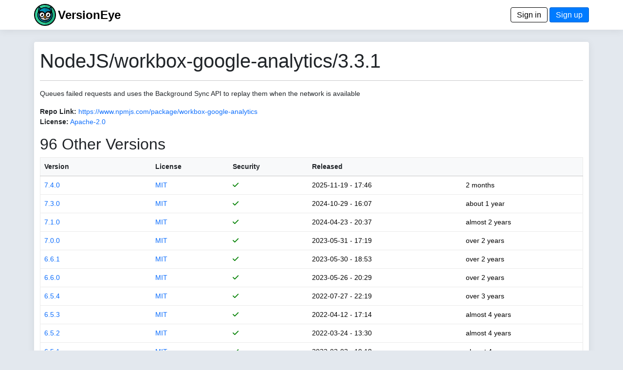

--- FILE ---
content_type: text/html; charset=utf-8
request_url: https://www.versioneye.com/NodeJS/workbox-google-analytics/3.3.1?sort=released
body_size: 4199
content:
<!DOCTYPE html> <html lang=en> <head> <title>VersionEye 2.0</title> <meta name=viewport content="width=device-width, initial-scale=1.0, maximum-scale=1.0, user-scalable=0"/> <link rel=icon type="image/x-icon" href="/assets/favicon-8490246e7a0f53ee397f970cf76a64dcb59cc6fac9ef25a3b59c0b542fdc0d48.ico"/> <meta name=csrf-param content=authenticity_token /> <meta name=csrf-token content=B06IYuClLh6ZQXz99iXQBFmxzb3zQN_FPyZKFVXpDRaHLNvz_XVf2zEO1HsWlKoDAENXyrQP0K8d7yHOYvhaWg /> <link rel=stylesheet href="/assets/application-d4d1413c242adefecaf2eb2a70681b9e2e06c31de8ccc23a2fe0c782eacb43ec.css" media=all data-turbolinks-track=reload /> <script type=importmap data-turbo-track=reload>{
  "imports": {
    "application": "/assets/application-6549e054accde93ce3f3ae3b298ed3c2b06e6b344b7d16af3688fea693f7d951.js",
    "@hotwired/turbo-rails": "/assets/turbo.min-22a6f67470c972d811438dacf06c795ba609e619961f24913977015a6a043714.js",
    "@hotwired/stimulus": "/assets/stimulus.min-dd364f16ec9504dfb72672295637a1c8838773b01c0b441bd41008124c407894.js",
    "@hotwired/stimulus-loading": "/assets/stimulus-loading-3576ce92b149ad5d6959438c6f291e2426c86df3b874c525b30faad51b0d96b3.js",
    "process": "https://ga.jspm.io/npm:@jspm/core@2.0.1/nodelibs/browser/process-production.js",
    "jquery": "https://ga.jspm.io/npm:jquery@3.6.3/dist/jquery.js",
    "popper": "/assets/popper-003a40d80fd205e1fa00da117d5bdc19720ba330706eaa17f9ba9513fa502304.js",
    "bootstrap": "/assets/bootstrap.min-3f5446dc6e97c9688ec7afa6695204306f885d628cd7bcb2d08295662d0978b4.js",
    "trix": "https://ga.jspm.io/npm:trix@1.3.1/dist/trix.js",
    "chart": "https://ga.jspm.io/npm:chart.js@3.9.1/dist/chart.mjs",
    "debounce": "https://ga.jspm.io/npm:debounce@1.2.1/index.js",
    "axios": "https://ga.jspm.io/npm:axios@1.3.4/index.js",
    "#lib/adapters/http.js": "https://ga.jspm.io/npm:@jspm/core@2.0.1/nodelibs/@empty.js",
    "#lib/platform/node/classes/FormData.js": "https://ga.jspm.io/npm:@jspm/core@2.0.1/nodelibs/@empty.js",
    "#lib/platform/node/index.js": "https://ga.jspm.io/npm:@jspm/core@2.0.1/nodelibs/@empty.js",
    "controllers/_scanspp_": "/assets/controllers/_scanspp_-e81708143479e592fca9c7e364169a98cf7366caa7a7689a4a546d4320654fc8.js",
    "controllers/address_controller": "/assets/controllers/address_controller-0338242c5073a72e75dc92f3724015ec629561ce29e5f0bdc6d891f06d5fc548.js",
    "controllers/application": "/assets/controllers/application-368d98631bccbf2349e0d4f8269afb3fe9625118341966de054759d96ea86c7e.js",
    "controllers/chartline_controller": "/assets/controllers/chartline_controller-60c32c5d4df6badd28ae7b6b63b0ee8d03f4e9f1ad8cc56a36e272743f0061f1.js",
    "controllers/formsubmitter_controller": "/assets/controllers/formsubmitter_controller-12c42090f47a76d2a28777f3aec7557e5aaa78a77adb15458a833185c1d6a8d0.js",
    "controllers": "/assets/controllers/index-2db729dddcc5b979110e98de4b6720f83f91a123172e87281d5a58410fc43806.js",
    "controllers/lp_controller": "/assets/controllers/lp_controller-d4d4a06ba4e0b8cf7f85a66b348135add5e1ca11e6fb0ba53024d0a711e2e7c6.js",
    "controllers/notification_controller": "/assets/controllers/notification_controller-4c75c38c83b6fc895c672859768bb296a28f5c031fe13eff64349036b1d2b462.js",
    "controllers/organisation_controller": "/assets/controllers/organisation_controller-cb6d12d612554c8a3daa639481c1785fe897febc3bf0e713c5fa7ca8c7dc8d8b.js",
    "controllers/pmfileupload_controller": "/assets/controllers/pmfileupload_controller-480777e0b96a4c20116de445f4fd1e4488d9e4bb9eddceb1e32d567f10d4117d.js",
    "controllers/scans_controller": "/assets/controllers/scans_controller-3b093079f7704af681ca66e2419a6ddf289bed33676d8c4d8b0bfd7daeaa61b7.js",
    "controllers/stripe_controller": "/assets/controllers/stripe_controller-145bd8b6188389abf05db85f5be1672d26cf032668cfc12a05121f162d3a8e2b.js",
    "controllers/usersfilter_controller": "/assets/controllers/usersfilter_controller-ce57391b4f0719782893cfc2e68ba606760bc86f37c3a36e4883e20bf6734546.js",
    "velib/after_doc_ready": "/assets/velib/after_doc_ready-6dfaf4d4cf0a465a9425b21bdfb92358e836cbc0c4bf96cb208e27ad79a58332.js",
    "velib/jquery_loader": "/assets/velib/jquery_loader-44b38325cdcc46fa522cfc40621187a44a7216147c34c66d428016cd3826c4c8.js"
  }
}</script> <link rel=modulepreload href="/assets/application-6549e054accde93ce3f3ae3b298ed3c2b06e6b344b7d16af3688fea693f7d951.js"> <link rel=modulepreload href="/assets/turbo.min-22a6f67470c972d811438dacf06c795ba609e619961f24913977015a6a043714.js"> <link rel=modulepreload href="/assets/stimulus.min-dd364f16ec9504dfb72672295637a1c8838773b01c0b441bd41008124c407894.js"> <link rel=modulepreload href="/assets/stimulus-loading-3576ce92b149ad5d6959438c6f291e2426c86df3b874c525b30faad51b0d96b3.js"> <link rel=modulepreload href="https://ga.jspm.io/npm:@jspm/core@2.0.1/nodelibs/browser/process-production.js"> <link rel=modulepreload href="https://ga.jspm.io/npm:jquery@3.6.3/dist/jquery.js"> <link rel=modulepreload href="/assets/popper-003a40d80fd205e1fa00da117d5bdc19720ba330706eaa17f9ba9513fa502304.js"> <link rel=modulepreload href="/assets/bootstrap.min-3f5446dc6e97c9688ec7afa6695204306f885d628cd7bcb2d08295662d0978b4.js"> <link rel=modulepreload href="https://ga.jspm.io/npm:trix@1.3.1/dist/trix.js"> <link rel=modulepreload href="https://ga.jspm.io/npm:chart.js@3.9.1/dist/chart.mjs"> <link rel=modulepreload href="https://ga.jspm.io/npm:debounce@1.2.1/index.js"> <link rel=modulepreload href="https://ga.jspm.io/npm:axios@1.3.4/index.js"> <link rel=modulepreload href="https://ga.jspm.io/npm:@jspm/core@2.0.1/nodelibs/@empty.js"> <link rel=modulepreload href="/assets/controllers/_scanspp_-e81708143479e592fca9c7e364169a98cf7366caa7a7689a4a546d4320654fc8.js"> <link rel=modulepreload href="/assets/controllers/address_controller-0338242c5073a72e75dc92f3724015ec629561ce29e5f0bdc6d891f06d5fc548.js"> <link rel=modulepreload href="/assets/controllers/application-368d98631bccbf2349e0d4f8269afb3fe9625118341966de054759d96ea86c7e.js"> <link rel=modulepreload href="/assets/controllers/chartline_controller-60c32c5d4df6badd28ae7b6b63b0ee8d03f4e9f1ad8cc56a36e272743f0061f1.js"> <link rel=modulepreload href="/assets/controllers/formsubmitter_controller-12c42090f47a76d2a28777f3aec7557e5aaa78a77adb15458a833185c1d6a8d0.js"> <link rel=modulepreload href="/assets/controllers/index-2db729dddcc5b979110e98de4b6720f83f91a123172e87281d5a58410fc43806.js"> <link rel=modulepreload href="/assets/controllers/lp_controller-d4d4a06ba4e0b8cf7f85a66b348135add5e1ca11e6fb0ba53024d0a711e2e7c6.js"> <link rel=modulepreload href="/assets/controllers/notification_controller-4c75c38c83b6fc895c672859768bb296a28f5c031fe13eff64349036b1d2b462.js"> <link rel=modulepreload href="/assets/controllers/organisation_controller-cb6d12d612554c8a3daa639481c1785fe897febc3bf0e713c5fa7ca8c7dc8d8b.js"> <link rel=modulepreload href="/assets/controllers/pmfileupload_controller-480777e0b96a4c20116de445f4fd1e4488d9e4bb9eddceb1e32d567f10d4117d.js"> <link rel=modulepreload href="/assets/controllers/scans_controller-3b093079f7704af681ca66e2419a6ddf289bed33676d8c4d8b0bfd7daeaa61b7.js"> <link rel=modulepreload href="/assets/controllers/stripe_controller-145bd8b6188389abf05db85f5be1672d26cf032668cfc12a05121f162d3a8e2b.js"> <link rel=modulepreload href="/assets/controllers/usersfilter_controller-ce57391b4f0719782893cfc2e68ba606760bc86f37c3a36e4883e20bf6734546.js"> <link rel=modulepreload href="/assets/velib/after_doc_ready-6dfaf4d4cf0a465a9425b21bdfb92358e836cbc0c4bf96cb208e27ad79a58332.js"> <link rel=modulepreload href="/assets/velib/jquery_loader-44b38325cdcc46fa522cfc40621187a44a7216147c34c66d428016cd3826c4c8.js"> <script type=module>import "application"</script> </head> <body class=bg-primary> <header class="main-header shadow-sm"> <div class=navbar> <div class="container d-flex justify-content-between"> <span> <a href="/"><img style="height: 45px;" alt="VersionEye Icon" src="/assets/ve-logo-c1baeccb01b65d8b6b0a42d56355de2c35fef43b0cf479824493d9a00c90090b.png"/></a> <span class=lp-ve-name><a href="/" class=quiet>VersionEye</a></span> </span> <span> <a class=button_out data-turbo=false href="/en/signin">Sign in</a> <a class=button data-turbo=false href="/en/signups/new">Sign up</a> </span> </div> </div> </header> <main> <div class="container main-content shadow-sm"> <h1>NodeJS/workbox-google-analytics/3.3.1</h1> <hr/> <p>Queues failed requests and uses the Background Sync API to replay them when the network is available</p> <p> <label>Repo Link:</label> <a href="https://www.npmjs.com/package/workbox-google-analytics" target=_node_repolink>https://www.npmjs.com/package/workbox-google-analytics</a> <br/> <label>License:</label> <a href="https://spdx.org/licenses/Apache-2.0" target=license_tab> Apache-2.0</a> </p> <p> <h2>96 Other Versions</h2> <table class=table> <thead class=table-light> <tr> <th nowrap><a href="/NodeJS/workbox-google-analytics/3.3.1?sort=version" class=scanlink>Version</a></th> <th><a href="/NodeJS/workbox-google-analytics/3.3.1?sort=license" class=scanlink>License</a></th> <th nowrap><a href="/NodeJS/workbox-google-analytics/3.3.1?sort=security" class=scanlink>Security</a></th> <th nowrap><a href="/NodeJS/workbox-google-analytics/3.3.1?sort=released" class=scanlink>Released</a></th> <th nowrap></th> </tr> </thead> <tbody> <tr> <td nowrap> <a href="/NodeJS/workbox-google-analytics/7.4.0">7.4.0</a> </td> <td> <a href="https://spdx.org/licenses/MIT" target=license_tab> MIT</a> </td> <td nowrap> <span class=dep_security_green><i class="fas fa-check"></i></span> </td> <td nowrap> 2025-11-19 - 17:46 </td> <td nowrap> 2 months </td> </tr> <tr> <td nowrap> <a href="/NodeJS/workbox-google-analytics/7.3.0">7.3.0</a> </td> <td> <a href="https://spdx.org/licenses/MIT" target=license_tab> MIT</a> </td> <td nowrap> <span class=dep_security_green><i class="fas fa-check"></i></span> </td> <td nowrap> 2024-10-29 - 16:07 </td> <td nowrap> about 1 year </td> </tr> <tr> <td nowrap> <a href="/NodeJS/workbox-google-analytics/7.1.0">7.1.0</a> </td> <td> <a href="https://spdx.org/licenses/MIT" target=license_tab> MIT</a> </td> <td nowrap> <span class=dep_security_green><i class="fas fa-check"></i></span> </td> <td nowrap> 2024-04-23 - 20:37 </td> <td nowrap> almost 2 years </td> </tr> <tr> <td nowrap> <a href="/NodeJS/workbox-google-analytics/7.0.0">7.0.0</a> </td> <td> <a href="https://spdx.org/licenses/MIT" target=license_tab> MIT</a> </td> <td nowrap> <span class=dep_security_green><i class="fas fa-check"></i></span> </td> <td nowrap> 2023-05-31 - 17:19 </td> <td nowrap> over 2 years </td> </tr> <tr> <td nowrap> <a href="/NodeJS/workbox-google-analytics/6.6.1">6.6.1</a> </td> <td> <a href="https://spdx.org/licenses/MIT" target=license_tab> MIT</a> </td> <td nowrap> <span class=dep_security_green><i class="fas fa-check"></i></span> </td> <td nowrap> 2023-05-30 - 18:53 </td> <td nowrap> over 2 years </td> </tr> <tr> <td nowrap> <a href="/NodeJS/workbox-google-analytics/6.6.0">6.6.0</a> </td> <td> <a href="https://spdx.org/licenses/MIT" target=license_tab> MIT</a> </td> <td nowrap> <span class=dep_security_green><i class="fas fa-check"></i></span> </td> <td nowrap> 2023-05-26 - 20:29 </td> <td nowrap> over 2 years </td> </tr> <tr> <td nowrap> <a href="/NodeJS/workbox-google-analytics/6.5.4">6.5.4</a> </td> <td> <a href="https://spdx.org/licenses/MIT" target=license_tab> MIT</a> </td> <td nowrap> <span class=dep_security_green><i class="fas fa-check"></i></span> </td> <td nowrap> 2022-07-27 - 22:19 </td> <td nowrap> over 3 years </td> </tr> <tr> <td nowrap> <a href="/NodeJS/workbox-google-analytics/6.5.3">6.5.3</a> </td> <td> <a href="https://spdx.org/licenses/MIT" target=license_tab> MIT</a> </td> <td nowrap> <span class=dep_security_green><i class="fas fa-check"></i></span> </td> <td nowrap> 2022-04-12 - 17:14 </td> <td nowrap> almost 4 years </td> </tr> <tr> <td nowrap> <a href="/NodeJS/workbox-google-analytics/6.5.2">6.5.2</a> </td> <td> <a href="https://spdx.org/licenses/MIT" target=license_tab> MIT</a> </td> <td nowrap> <span class=dep_security_green><i class="fas fa-check"></i></span> </td> <td nowrap> 2022-03-24 - 13:30 </td> <td nowrap> almost 4 years </td> </tr> <tr> <td nowrap> <a href="/NodeJS/workbox-google-analytics/6.5.1">6.5.1</a> </td> <td> <a href="https://spdx.org/licenses/MIT" target=license_tab> MIT</a> </td> <td nowrap> <span class=dep_security_green><i class="fas fa-check"></i></span> </td> <td nowrap> 2022-03-03 - 19:18 </td> <td nowrap> almost 4 years </td> </tr> <tr> <td nowrap> <a href="/NodeJS/workbox-google-analytics/6.5.0">6.5.0</a> </td> <td> <a href="https://spdx.org/licenses/MIT" target=license_tab> MIT</a> </td> <td nowrap> <span class=dep_security_green><i class="fas fa-check"></i></span> </td> <td nowrap> 2022-02-23 - 20:30 </td> <td nowrap> almost 4 years </td> </tr> <tr> <td nowrap> <a href="/NodeJS/workbox-google-analytics/6.4.2">6.4.2</a> </td> <td> <a href="https://spdx.org/licenses/MIT" target=license_tab> MIT</a> </td> <td nowrap> <span class=dep_security_green><i class="fas fa-check"></i></span> </td> <td nowrap> 2021-12-02 - 22:26 </td> <td nowrap> about 4 years </td> </tr> <tr> <td nowrap> <a href="/NodeJS/workbox-google-analytics/6.4.1">6.4.1</a> </td> <td> <a href="https://spdx.org/licenses/MIT" target=license_tab> MIT</a> </td> <td nowrap> <span class=dep_security_green><i class="fas fa-check"></i></span> </td> <td nowrap> 2021-11-15 - 23:56 </td> <td nowrap> about 4 years </td> </tr> <tr> <td nowrap> <a href="/NodeJS/workbox-google-analytics/6.4.0">6.4.0</a> </td> <td> <a href="https://spdx.org/licenses/MIT" target=license_tab> MIT</a> </td> <td nowrap> <span class=dep_security_green><i class="fas fa-check"></i></span> </td> <td nowrap> 2021-11-03 - 01:41 </td> <td nowrap> about 4 years </td> </tr> <tr> <td nowrap> <a href="/NodeJS/workbox-google-analytics/6.3.0">6.3.0</a> </td> <td> <a href="https://spdx.org/licenses/MIT" target=license_tab> MIT</a> </td> <td nowrap> <span class=dep_security_green><i class="fas fa-check"></i></span> </td> <td nowrap> 2021-09-09 - 17:14 </td> <td nowrap> over 4 years </td> </tr> <tr> <td nowrap> <a href="/NodeJS/workbox-google-analytics/6.2.4">6.2.4</a> </td> <td> <a href="https://spdx.org/licenses/MIT" target=license_tab> MIT</a> </td> <td nowrap> <span class=dep_security_green><i class="fas fa-check"></i></span> </td> <td nowrap> 2021-08-11 - 18:31 </td> <td nowrap> over 4 years </td> </tr> <tr> <td nowrap> <a href="/NodeJS/workbox-google-analytics/6.2.3">6.2.3</a> </td> <td> <a href="https://spdx.org/licenses/MIT" target=license_tab> MIT</a> </td> <td nowrap> <span class=dep_security_green><i class="fas fa-check"></i></span> </td> <td nowrap> 2021-08-10 - 17:05 </td> <td nowrap> over 4 years </td> </tr> <tr> <td nowrap> <a href="/NodeJS/workbox-google-analytics/6.2.2">6.2.2</a> </td> <td> <a href="https://spdx.org/licenses/MIT" target=license_tab> MIT</a> </td> <td nowrap> <span class=dep_security_green><i class="fas fa-check"></i></span> </td> <td nowrap> 2021-08-06 - 18:56 </td> <td nowrap> over 4 years </td> </tr> <tr> <td nowrap> <a href="/NodeJS/workbox-google-analytics/6.2.1">6.2.1</a> </td> <td> <a href="https://spdx.org/licenses/MIT" target=license_tab> MIT</a> </td> <td nowrap> <span class=dep_security_green><i class="fas fa-check"></i></span> </td> <td nowrap> 2021-08-06 - 18:28 </td> <td nowrap> over 4 years </td> </tr> <tr> <td nowrap> <a href="/NodeJS/workbox-google-analytics/6.2.0">6.2.0</a> </td> <td> <a href="https://spdx.org/licenses/MIT" target=license_tab> MIT</a> </td> <td nowrap> <span class=dep_security_green><i class="fas fa-check"></i></span> </td> <td nowrap> 2021-08-05 - 17:58 </td> <td nowrap> over 4 years </td> </tr> <tr> <td nowrap> <a href="/NodeJS/workbox-google-analytics/6.2.0-alpha.2">6.2.0-alpha.2</a> </td> <td> <a href="https://spdx.org/licenses/MIT" target=license_tab> MIT</a> </td> <td nowrap> <span class=dep_security_green><i class="fas fa-check"></i></span> </td> <td nowrap> 2021-08-02 - 21:34 </td> <td nowrap> over 4 years </td> </tr> <tr> <td nowrap> <a href="/NodeJS/workbox-google-analytics/6.2.0-alpha.1">6.2.0-alpha.1</a> </td> <td> <a href="https://spdx.org/licenses/MIT" target=license_tab> MIT</a> </td> <td nowrap> <span class=dep_security_green><i class="fas fa-check"></i></span> </td> <td nowrap> 2021-07-20 - 20:45 </td> <td nowrap> over 4 years </td> </tr> <tr> <td nowrap> <a href="/NodeJS/workbox-google-analytics/6.2.0-alpha.0">6.2.0-alpha.0</a> </td> <td> <a href="https://spdx.org/licenses/MIT" target=license_tab> MIT</a> </td> <td nowrap> <span class=dep_security_green><i class="fas fa-check"></i></span> </td> <td nowrap> 2021-07-13 - 21:23 </td> <td nowrap> over 4 years </td> </tr> <tr> <td nowrap> <a href="/NodeJS/workbox-google-analytics/6.1.5">6.1.5</a> </td> <td> <a href="https://spdx.org/licenses/MIT" target=license_tab> MIT</a> </td> <td nowrap> <span class=dep_security_green><i class="fas fa-check"></i></span> </td> <td nowrap> 2021-04-12 - 20:15 </td> <td nowrap> almost 5 years </td> </tr> <tr> <td nowrap> <a href="/NodeJS/workbox-google-analytics/6.1.2">6.1.2</a> </td> <td> <a href="https://spdx.org/licenses/MIT" target=license_tab> MIT</a> </td> <td nowrap> <span class=dep_security_green><i class="fas fa-check"></i></span> </td> <td nowrap> 2021-03-15 - 18:36 </td> <td nowrap> almost 5 years </td> </tr> <tr> <td nowrap> <a href="/NodeJS/workbox-google-analytics/6.1.1">6.1.1</a> </td> <td> <a href="https://spdx.org/licenses/MIT" target=license_tab> MIT</a> </td> <td nowrap> <span class=dep_security_green><i class="fas fa-check"></i></span> </td> <td nowrap> 2021-02-22 - 19:14 </td> <td nowrap> almost 5 years </td> </tr> <tr> <td nowrap> <a href="/NodeJS/workbox-google-analytics/6.1.0">6.1.0</a> </td> <td> <a href="https://spdx.org/licenses/MIT" target=license_tab> MIT</a> </td> <td nowrap> <span class=dep_security_green><i class="fas fa-check"></i></span> </td> <td nowrap> 2021-01-29 - 20:44 </td> <td nowrap> almost 5 years </td> </tr> <tr> <td nowrap> <a href="/NodeJS/workbox-google-analytics/6.0.2">6.0.2</a> </td> <td> <a href="https://spdx.org/licenses/MIT" target=license_tab> MIT</a> </td> <td nowrap> <span class=dep_security_green><i class="fas fa-check"></i></span> </td> <td nowrap> 2020-12-03 - 18:49 </td> <td nowrap> about 5 years </td> </tr> <tr> <td nowrap> <a href="/NodeJS/workbox-google-analytics/6.0.0">6.0.0</a> </td> <td> <a href="https://spdx.org/licenses/MIT" target=license_tab> MIT</a> </td> <td nowrap> <span class=dep_security_green><i class="fas fa-check"></i></span> </td> <td nowrap> 2020-11-30 - 19:40 </td> <td nowrap> about 5 years </td> </tr> <tr> <td nowrap> <a href="/NodeJS/workbox-google-analytics/6.0.0-rc.0">6.0.0-rc.0</a> </td> <td> <a href="https://spdx.org/licenses/MIT" target=license_tab> MIT</a> </td> <td nowrap> <span class=dep_security_green><i class="fas fa-check"></i></span> </td> <td nowrap> 2020-11-16 - 16:11 </td> <td nowrap> about 5 years </td> </tr> <tr> <td nowrap> <a href="/NodeJS/workbox-google-analytics/6.0.0-alpha.3">6.0.0-alpha.3</a> </td> <td> <a href="https://spdx.org/licenses/MIT" target=license_tab> MIT</a> </td> <td nowrap> <span class=dep_security_green><i class="fas fa-check"></i></span> </td> <td nowrap> 2020-10-12 - 16:21 </td> <td nowrap> over 5 years </td> </tr> <tr> <td nowrap> <a href="/NodeJS/workbox-google-analytics/6.0.0-alpha.2">6.0.0-alpha.2</a> </td> <td> <a href="https://spdx.org/licenses/MIT" target=license_tab> MIT</a> </td> <td nowrap> <span class=dep_security_green><i class="fas fa-check"></i></span> </td> <td nowrap> 2020-08-14 - 18:50 </td> <td nowrap> over 5 years </td> </tr> <tr> <td nowrap> <a href="/NodeJS/workbox-google-analytics/6.0.0-alpha.1">6.0.0-alpha.1</a> </td> <td> <a href="https://spdx.org/licenses/MIT" target=license_tab> MIT</a> </td> <td nowrap> <span class=dep_security_green><i class="fas fa-check"></i></span> </td> <td nowrap> 2020-07-23 - 15:00 </td> <td nowrap> over 5 years </td> </tr> <tr> <td nowrap> <a href="/NodeJS/workbox-google-analytics/6.0.0-alpha.0">6.0.0-alpha.0</a> </td> <td> <a href="https://spdx.org/licenses/MIT" target=license_tab> MIT</a> </td> <td nowrap> <span class=dep_security_green><i class="fas fa-check"></i></span> </td> <td nowrap> 2020-07-23 - 14:41 </td> <td nowrap> over 5 years </td> </tr> <tr> <td nowrap> <a href="/NodeJS/workbox-google-analytics/5.1.4">5.1.4</a> </td> <td> <a href="https://spdx.org/licenses/MIT" target=license_tab> MIT</a> </td> <td nowrap> <span class=dep_security_green><i class="fas fa-check"></i></span> </td> <td nowrap> 2020-09-09 - 16:11 </td> <td nowrap> over 5 years </td> </tr> <tr> <td nowrap> <a href="/NodeJS/workbox-google-analytics/5.1.3">5.1.3</a> </td> <td> <a href="https://spdx.org/licenses/MIT" target=license_tab> MIT</a> </td> <td nowrap> <span class=dep_security_green><i class="fas fa-check"></i></span> </td> <td nowrap> 2020-04-24 - 15:20 </td> <td nowrap> almost 6 years </td> </tr> <tr> <td nowrap> <a href="/NodeJS/workbox-google-analytics/5.1.2">5.1.2</a> </td> <td> <a href="https://spdx.org/licenses/MIT" target=license_tab> MIT</a> </td> <td nowrap> <span class=dep_security_green><i class="fas fa-check"></i></span> </td> <td nowrap> 2020-03-25 - 14:29 </td> <td nowrap> almost 6 years </td> </tr> <tr> <td nowrap> <a href="/NodeJS/workbox-google-analytics/5.1.1">5.1.1</a> </td> <td> <a href="https://spdx.org/licenses/MIT" target=license_tab> MIT</a> </td> <td nowrap> <span class=dep_security_green><i class="fas fa-check"></i></span> </td> <td nowrap> 2020-03-19 - 17:46 </td> <td nowrap> almost 6 years </td> </tr> <tr> <td nowrap> <a href="/NodeJS/workbox-google-analytics/5.1.0">5.1.0</a> </td> <td> <a href="https://spdx.org/licenses/MIT" target=license_tab> MIT</a> </td> <td nowrap> <span class=dep_security_green><i class="fas fa-check"></i></span> </td> <td nowrap> 2020-03-19 - 16:34 </td> <td nowrap> almost 6 years </td> </tr> <tr> <td nowrap> <a href="/NodeJS/workbox-google-analytics/5.0.0">5.0.0</a> </td> <td> <a href="https://spdx.org/licenses/MIT" target=license_tab> MIT</a> </td> <td nowrap> <span class=dep_security_green><i class="fas fa-check"></i></span> </td> <td nowrap> 2020-01-29 - 02:49 </td> <td nowrap> almost 6 years </td> </tr> <tr> <td nowrap> <a href="/NodeJS/workbox-google-analytics/5.0.0-rc.2">5.0.0-rc.2</a> </td> <td> <a href="https://spdx.org/licenses/MIT" target=license_tab> MIT</a> </td> <td nowrap> <span class=dep_security_green><i class="fas fa-check"></i></span> </td> <td nowrap> 2020-01-21 - 21:16 </td> <td nowrap> about 6 years </td> </tr> <tr> <td nowrap> <a href="/NodeJS/workbox-google-analytics/5.0.0-rc.1">5.0.0-rc.1</a> </td> <td> <a href="https://spdx.org/licenses/MIT" target=license_tab> MIT</a> </td> <td nowrap> <span class=dep_security_green><i class="fas fa-check"></i></span> </td> <td nowrap> 2019-11-25 - 18:04 </td> <td nowrap> about 6 years </td> </tr> <tr> <td nowrap> <a href="/NodeJS/workbox-google-analytics/5.0.0-rc.0">5.0.0-rc.0</a> </td> <td> <a href="https://spdx.org/licenses/MIT" target=license_tab> MIT</a> </td> <td nowrap> <span class=dep_security_green><i class="fas fa-check"></i></span> </td> <td nowrap> 2019-10-16 - 20:41 </td> <td nowrap> over 6 years </td> </tr> <tr> <td nowrap> <a href="/NodeJS/workbox-google-analytics/5.0.0-beta.1">5.0.0-beta.1</a> </td> <td> <a href="https://spdx.org/licenses/MIT" target=license_tab> MIT</a> </td> <td nowrap> <span class=dep_security_green><i class="fas fa-check"></i></span> </td> <td nowrap> 2019-10-01 - 19:44 </td> <td nowrap> over 6 years </td> </tr> <tr> <td nowrap> <a href="/NodeJS/workbox-google-analytics/5.0.0-beta.0">5.0.0-beta.0</a> </td> <td> <a href="https://spdx.org/licenses/MIT" target=license_tab> MIT</a> </td> <td nowrap> <span class=dep_security_green><i class="fas fa-check"></i></span> </td> <td nowrap> 2019-08-21 - 16:59 </td> <td nowrap> over 6 years </td> </tr> <tr> <td nowrap> <a href="/NodeJS/workbox-google-analytics/5.0.0-alpha.2">5.0.0-alpha.2</a> </td> <td> <a href="https://spdx.org/licenses/MIT" target=license_tab> MIT</a> </td> <td nowrap> <span class=dep_security_green><i class="fas fa-check"></i></span> </td> <td nowrap> 2019-08-01 - 18:38 </td> <td nowrap> over 6 years </td> </tr> <tr> <td nowrap> <a href="/NodeJS/workbox-google-analytics/5.0.0-alpha.1">5.0.0-alpha.1</a> </td> <td> <a href="https://spdx.org/licenses/MIT" target=license_tab> MIT</a> </td> <td nowrap> <span class=dep_security_green><i class="fas fa-check"></i></span> </td> <td nowrap> 2019-07-15 - 21:21 </td> <td nowrap> over 6 years </td> </tr> <tr> <td nowrap> <a href="/NodeJS/workbox-google-analytics/5.0.0-alpha.0">5.0.0-alpha.0</a> </td> <td> <a href="https://spdx.org/licenses/MIT" target=license_tab> MIT</a> </td> <td nowrap> <span class=dep_security_green><i class="fas fa-check"></i></span> </td> <td nowrap> 2019-07-10 - 15:05 </td> <td nowrap> over 6 years </td> </tr> <tr> <td nowrap> <a href="/NodeJS/workbox-google-analytics/4.3.1">4.3.1</a> </td> <td> <a href="https://spdx.org/licenses/MIT" target=license_tab> MIT</a> </td> <td nowrap> <span class=dep_security_green><i class="fas fa-check"></i></span> </td> <td nowrap> 2019-05-01 - 17:53 </td> <td nowrap> over 6 years </td> </tr> <tr> <td nowrap> <a href="/NodeJS/workbox-google-analytics/4.3.0">4.3.0</a> </td> <td> <a href="https://spdx.org/licenses/MIT" target=license_tab> MIT</a> </td> <td nowrap> <span class=dep_security_green><i class="fas fa-check"></i></span> </td> <td nowrap> 2019-04-15 - 19:49 </td> <td nowrap> almost 7 years </td> </tr> </tbody> </table> <nav aria-label=pagination> <ul class=pagination> <li class="page-item active"><span class="page-link quiet">1</span></li> <li class=page-item> <a href="/NodeJS/workbox-google-analytics/3.3.1?page=2" class="page-link quiet">2</a> </li> </ul> </nav> </p> </div> </main> <footer class=footer> <div class="container d-flex justify-content-between footer-area"> <ul class=nav> <li class="nav-item footer-cell footer-logo"> <a href="/"><img style="height: 45px;" alt="ZEIT.IO icon" src="/assets/ve-logo-bw-9e1beb10eb1c57b339f2cdd7cc1ee583deac43971024b36c722945610a745052.png"/></a> </li> <li class="nav-item footer-cell"> <span class=footer-header>About</span><br/> <a href="/en/mission">Mission</a><br/> <a href="/en/principles">Principles</a> </li> <li class="nav-item footer-cell"> <span class=footer-header>Legal</span><br/> <a href="/en/terms">Terms</a><br/> <a href="/en/privacy">Privacy Policy</a><br/> <a href="/en/cookies">Cookies</a><br/> </li> <li class="nav-item footer-cell"> <span class=footer-header>Contact</span><br/> <a href="/en/imprint">Imprint</a><br/> <a href="https://blog.versioneye.com/" target=ve_blog>Blog</a><br/> <a class=footer-a href="https://twitter.com/VersionEye" target=twit><i class="fab fa-twitter"></i></a> <a class=footer-a href="https://www.facebook.com/VersionEye" target=fb><i class="fab fa-facebook"></i></a> <a class=footer-a href="https://github.com/versioneye" target=gh><i class="fab fa-github"></i></a> </li> <li class="nav-item footer-cell"> <span class=footer-header>Developers</span><br/> <a href="/api-docs/">Open API Docs</a> </li> </ul> </div> </footer> </body> </html>

--- FILE ---
content_type: text/javascript
request_url: https://www.versioneye.com/assets/controllers/scans_controller-3b093079f7704af681ca66e2419a6ddf289bed33676d8c4d8b0bfd7daeaa61b7.js
body_size: 215
content:
import { Controller } from "@hotwired/stimulus"


/*
  This controller is used for the project scans index page
*/
export default class extends Controller {
  static targets = [ "ps_name", "form" ]

  
  connect() {  }


  submitForm(){
    this.formTarget.submit();
  }

};
